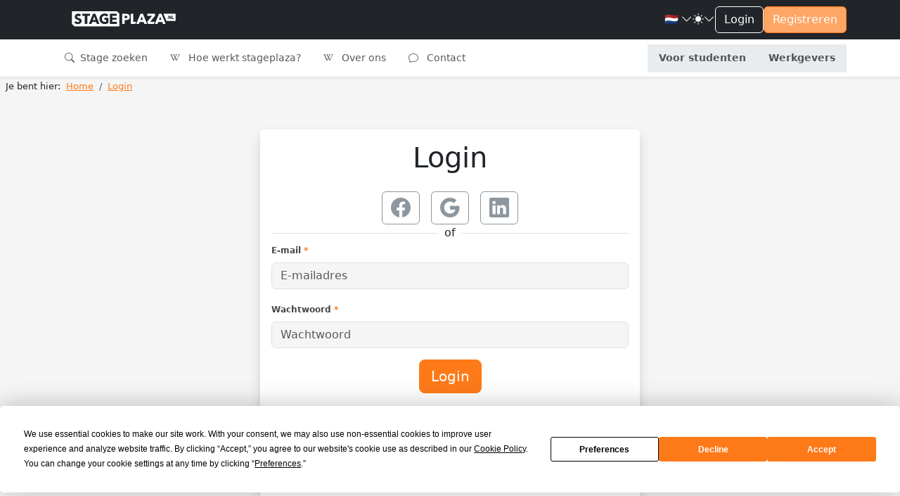

--- FILE ---
content_type: text/html; charset=utf-8
request_url: https://stageplaza.nl/account/inloggen/?next=/stage/144272/opslaan/
body_size: 20457
content:

<!DOCTYPE html>
<html lang="nl" class="h-100" data-bs-theme="light">
    <head>
        <meta charset="utf-8">
        <meta http-equiv="x-ua-Compatible" content="ie=edge">
        
        <title>Login - Stageplaza</title>
        
        
        
        <meta name="viewport" content="width=device-width, initial-scale=1">
        <link rel="canonical"
              href="//stageplaza.nl/account/inloggen/?next=/stage/144272/opslaan/">
        <link rel="shortcut icon" href="https://static.stageplaza.nl/favicon.ico">
        <link rel="preconnect" href="https://fonts.gstatic.com">
        <link href="https://fonts.googleapis.com/css2?family=Lato:ital,wght@0,100;0,300;0,400;0,700;0,900;1,100;1,300;1,400;1,700;1,900&display=swap"
              rel="stylesheet">
        <link href="https://static.stageplaza.nl/bundles/stageplaza/main-bf2b69080a16c07c1fa5.css" rel="stylesheet" />
        
        
        
            
            <script>(function(w,d,s,l,i){w[l]=w[l]||[];w[l].push({'gtm.start':
            new Date().getTime(),event:'gtm.js'});var f=d.getElementsByTagName(s)[0],
            j=d.createElement(s),dl=l!='dataLayer'?'&l='+l:'';j.async=true;j.src=
            'https://www.googletagmanager.com/gtm.js?id='+i+dl;f.parentNode.insertBefore(j,f);
            })(window,document,'script','dataLayer','GTM-585QHRP');
            </script>
        
    </head>
    <body hx-headers='{"X-CSRFToken": "onjJnTsypdCh1CI6GxzddrDNDrSySt9K7ZjSzhwz4AJckMhH8Aaq1uMv16ZJNkJL"}' class="h-100">
        <script>var django = {"settings": {"POSTCODE_API_KEY": "NR4vuNLkt97ZZbg2rQ7e627W7M5MCzlh1KFlQaFZ", "DEBUG": false}, "user": {"is_authenticated": false, "type": "anonymous"}, "language": "nl", "partner": {"country": "NL", "code": "SP"}, "i18n": {"texts": {"confirm_title": "Bevestiging vereist", "cancel": "Annuleren", "close": "Sluiten", "confirm": "Bevestigen"}}};</script>
        
            
            <noscript>
                <iframe src="https://www.googletagmanager.com/ns.html?id=GTM-585QHRP"
                        height="0"
                        width="0"
                        style="display:none;
                               visibility:hidden"></iframe>
            </noscript>
        
        
    <div class="d-flex flex-column h-100">
        <div class="flex-shrink-0">
            <header id="header"
                    data-bs-theme="light"
                    class="shadow-sm navbar navbar-expand-lg flex-column align-items-stretch">
                <div class="topbar">
                    <div class="container-fluid">
                        <div class="d-flex justify-content-between">
                            <div class="d-flex justify-content-center align-items-center">
                                <button class="navbar-toggler"
                                        type="button"
                                        data-bs-toggle="collapse"
                                        data-bs-target="#mainNavToggler"
                                        aria-controls="mainNavToggler"
                                        aria-expanded="false"
                                        aria-label="Toggle navigation">
                                    <span class="navbar-toggler-icon"></span>
                                </button>
                                <a class="navbar-brand py-3" href="/">
                                    <img src="https://static.stageplaza.nl/stageplaza/img/logo-icon.svg"
                                         alt="Stageplaza icon"
                                         class="d-block d-lg-none brand-logomark"
                                         width="49"
                                         height="49">
                                    <img src="https://static.stageplaza.nl/stageplaza/img/logo.svg"
                                         alt="Stageplaza logo"
                                         class="d-none d-lg-block brand-logotype"
                                         width="200"
                                         height="32.66">
                                </a>
                            </div>
                            <div class="d-flex align-items-center gap-3">
                                


                                <div class="dropdown">
    <a id="languageDropdown"
       class="nav-link dropdown-toggle arrow-none d-flex align-items-center gap-1"
       data-bs-toggle="dropdown"
       href="#"
       role="button"
       aria-haspopup="false"
       aria-expanded="false">
        <span class="me-0 me-sm-1">
            
                🇳🇱
            
        </span>
        <i class="bi bi-chevron-down"></i>
    </a>
    <div class="dropdown-menu dropdown-menu-end dropdown-menu-animated"
         data-popper-placement="bottom-end"
         aria-labelledby="languageDropdown">
        <a class="dropdown-item apost"
           data-noconfirm
           data-post='{"language": "nl"}'
           href="/i18n/language">
            <span class="me-0 me-sm-1">🇳🇱</span> <span class="align-middle">Nederlands</span>
        </a>
        <a class="dropdown-item apost"
           data-noconfirm
           data-post='{"language": "en"}'
           href="/i18n/language">
            <span class="me-0 me-sm-1">🇬🇧</span> <span class="align-middle">English</span>
        </a>
    </div>
</div>

                                <div class="dropdown arrow-none">
    <button class="nav-link dropdown-toggle arrow-none d-flex align-items-center gap-1"
            id="themeDropdown"
            data-bs-toggle="dropdown"
            aria-haspopup="false"
            aria-expanded="false">
        <i class="bi bi-sun-fill"></i>
        <i class="bi bi-chevron-down"></i>
    </button>
    <div class="dropdown" aria-labelledby="themeDropdown">
        <div class="dropdown-menu dropdown-menu-end dropdown-menu-animated"
             data-popper-placement="bottom-end"
             aria-labelledby="themeDropdown">
            <button type="button"
                    class="dropdown-item d-flex align-items-center"
                    data-bs-theme-value="light"
                    aria-pressed="false">
                <i class="bi bi-sun-fill me-2"></i>
                Light
            </button>
            <button type="button"
                    class="dropdown-item d-flex align-items-center"
                    data-bs-theme-value="dark"
                    aria-pressed="false">
                <i class="bi bi-moon-stars-fill me-2"></i>
                Dark
            </button>
            <button type="button"
                    class="dropdown-item d-flex align-items-center"
                    data-bs-theme-value="auto"
                    aria-pressed="false">
                <i class="bi bi-circle-half me-2"></i>
                Auto
            </button>
        </div>
    </div>
</div>

                                

    
        
    
    <a href="/account/inloggen/" class="btn btn-outline-primary">Login</a>
    <a href="/stagiairs/inschrijven/" class="btn btn-primary d-none d-md-block">Registreren</a>


                            </div>
                        </div>
                    </div>
                </div>
                <div class="container-fluid">
<nav id="mainNav">
    <div class="collapse navbar-collapse" id="mainNavToggler">
        <ul class="navbar-nav me-auto mb-2 mb-lg-0 expandedNav">
            
                
                    
                    <li class="nav-item">
                        <a class="nav-link "
                           href="/stage_zoeken/">
                            <i class="bi bi-search me-1"></i>
                            Stage zoeken
                        </a>
                    </li>
                

                
                <li class="nav-item">
                    <a class="nav-link "
                       href="/wiki/">
                        <i class="bi bi-wikipedia me-2"></i>
                        Hoe werkt stageplaza?
                    </a>
                </li>
                <li class="nav-item">
                    <a class="nav-link "
                       href="/over_ons/">
                        <i class="bi bi-wikipedia me-2"></i>
                        Over ons
                    </a>
                </li>
                <li class="nav-item">
                    <a class="nav-link "
                       href="/contact/">
                        <i class="bi bi-chat me-2"></i>
                        Contact
                    </a>
                </li>

                <!-- nieuwe knoppen -->
                <div class="mainToggleVisitor">
                    <li class="nav-item">
                        <a class="nav-link text-center fw-bold "
                        href="/stagiairs/">

                            Voor studenten
                        </a>
                    </li>
                    <li class="nav-item">
                        <a class="nav-link text-center fw-bold "
                        href="/werkgevers/">

                            Werkgevers
                        </a>
                    </li>
                </div>

            
        </ul>
    </div>
</nav>
</div>
            </header>
            <main>
                
                
                
    <nav aria-label="breadcrumb" class="py-1 px-2">
        <ol class="breadcrumb mb-0"
            itemscope
            itemtype="http://schema.org/BreadcrumbList">
            <li class="pe-2">Je bent hier:</li>
            <li itemprop="itemListElement"
                itemscope
                itemtype="http://schema.org/ListItem"
                class="breadcrumb-item">
                <a itemprop="item" href="/"><span itemprop="name">Home</span></a>
                <meta itemprop="position" content="1" />
            </li>
            <li itemprop="itemListElement"
                itemscope
                itemtype="http://schema.org/ListItem"
                class="breadcrumb-item active">
                <a itemprop="item" href="/account/inloggen/"><span itemprop="name">Login</span></a>
                <meta itemprop="position" content="2" />
            </li>
        </ol>
    </nav>

                
    <div class="fixed-container-sm py-5">
        <div class="card shadow mb-4">
            <div class="card-body">
                <h1 class="text-center mb-4">Login</h1>
                
                
                    

<div class="d-flex justify-content-center align-items-center gap-3">
    
        <form method="post"
              action="/account/facebook/login/?process=login&amp;next=%2Fstage%2F144272%2Fopslaan%2F">
            <input type="hidden" name="csrfmiddlewaretoken" value="onjJnTsypdCh1CI6GxzddrDNDrSySt9K7ZjSzhwz4AJckMhH8Aaq1uMv16ZJNkJL">
            <button type="submit"
                    class="btn btn-outline-secondary mx-2"
                    title="Facebook">
                <i class="bi bi-facebook h3"></i>
            </button>
        </form>
    
        <form method="post"
              action="/account/google/login/?process=login&amp;next=%2Fstage%2F144272%2Fopslaan%2F">
            <input type="hidden" name="csrfmiddlewaretoken" value="onjJnTsypdCh1CI6GxzddrDNDrSySt9K7ZjSzhwz4AJckMhH8Aaq1uMv16ZJNkJL">
            <button type="submit"
                    class="btn btn-outline-secondary mx-2"
                    title="Google">
                <i class="bi bi-google h3"></i>
            </button>
        </form>
    
        <form method="post"
              action="/account/linkedin_oauth2/login/?process=login&amp;next=%2Fstage%2F144272%2Fopslaan%2F">
            <input type="hidden" name="csrfmiddlewaretoken" value="onjJnTsypdCh1CI6GxzddrDNDrSySt9K7ZjSzhwz4AJckMhH8Aaq1uMv16ZJNkJL">
            <button type="submit"
                    class="btn btn-outline-secondary mx-2"
                    title="LinkedIn">
                <i class="bi bi-linkedin h3"></i>
            </button>
        </form>
    
</div>

                    




                
                <div class="line-thru">of</div>
                <form class="login"
                      action="/account/inloggen/"
                      method="post"
                      novalidate>
                    <input type="hidden" name="csrfmiddlewaretoken" value="onjJnTsypdCh1CI6GxzddrDNDrSySt9K7ZjSzhwz4AJckMhH8Aaq1uMv16ZJNkJL">
                    
                    <div class="mb-3">
                        <label class="form-label"
     for="id_login"
    >E-mail
    
        <span class="text-primary" title="Dit veld is verplicht">*</span>
    
    </label>
                        <input type="email"
       name="login"
       
       class="form-control"
       
    
        placeholder
        ="E-mailadres"
    

    
        autocomplete
        ="email"
    

    
        maxlength
        ="320"
    

    
        required
        
    

    
        id
        ="id_login"
    

>
                        
                    </div>
                    <div class="mb-3">
                        <label class="form-label"
     for="id_password"
    >Wachtwoord
    
        <span class="text-primary" title="Dit veld is verplicht">*</span>
    
    </label>
                        <input type="password"
       name="password"
       
       class="form-control"
       
    
        placeholder
        ="Wachtwoord"
    

    
        autocomplete
        ="current-password"
    

    
        required
        
    

    
        id
        ="id_password"
    

>
                        
                    </div>
                    <div class="mb-3 text-center">
                        <button type="submit" name="submit" class="btn btn-primary btn-lg">Login</button>
                        
                            <input type="hidden"
                                   name="next"
                                   value="/stage/144272/opslaan/" />
                        
                    </div>
                    <div class="mb-3 text-center">
                        
                        <a href="/account/wachtwoord/herstel/">Wachtwoord vergeten?</a>
                        <p class="fw-bold my-3">Heb je nog geen account?</p>
                        <a class="btn btn-outline-secondary" href="/account/inschrijven/?next=%2Fstage%2F144272%2Fopslaan%2F">Nieuw Account</a>
                    </div>
                </form>
            </div>
        </div>
    </div>

            </main>
        </div>
        
<div class="mt-auto">
  <footer id="footer" class="pt-4 pb-3" data-bs-theme="light">
    <div class="container">
      <div class="row justify-content-center">
        <div class="col-6 col-md-3 mb-3">
<h5>Studenten</h5>
<ul class="nav flex-column">
    <li class="nav-item mb-2">
        <a href="/stagiairs/inschrijven/" class="nav-link p-0">Inschrijven</a>
    </li>
    <li class="nav-item mb-2">
        <a href="/stage_zoeken/" class="nav-link p-0">Stage zoeken</a>
    </li>
    
    <li class="nav-item mb-2">
        <a href="/stagiairs/veelgestelde-vragen/" class="nav-link p-0">Veelgestelde vragen</a>
    </li>
</ul>
</div>
        <div class="col-6 col-md-3 mb-3">
<h5>Werkgevers</h5>
<ul class="nav flex-column">
    <li class="nav-item mb-2">
        <a href="/werkgevers/inschrijven/" class="nav-link p-0">Plaats vacature</a>
    </li>
    <li class="nav-item mb-2">
        <a href="/stagiair_zoeken/" class="nav-link p-0">Stagiair zoeken</a>
    </li>
    
        <li class="nav-item mb-2">
            <a href="/stagiair_zoeken/internationaal/"
               class="nav-link p-0">Internationale stagiairs</a>
        </li>
    
    <li class="nav-item mb-2">
        <a href="/werkgevers/veelgestelde-vragen/" class="nav-link p-0">Veelgestelde vragen</a>
    </li>
</ul>
</div>
        <div class="col-6 col-md-3 mb-3">
<h5>Wiki</h5>
<ul class="nav flex-column">
    <li class="nav-item mb-2">
        <a href="/wiki/" class="nav-link p-0">Stage wiki</a>
    </li>
    
        <li class="nav-item mb-2">
            <a href="/wiki/voorbeeld_cv/" class="nav-link p-0">Voorbeeld CV</a>
        </li>
        <li class="nav-item mb-2">
            <a href="/wiki/voorbeeld_sollicitatiebrief/"
               class="nav-link p-0">Voorbeeld Sollicitatiebrief</a>
        </li>
        <li class="nav-item mb-2">
            <a href="/wiki/sollicitatiegesprek_stage/"
               class="nav-link p-0">Sollicitatiegesprek</a>
        </li>
    
</ul>
</div>
        <div class="col-6 col-md-3 mb-3">
<h5>Over ons</h5>
<ul class="nav flex-column">
    <li class="nav-item mb-2">
        <a href="/over_ons/" class="nav-link p-0" rel="nofollow">Over ons</a>
    </li>
    <li class="nav-item mb-2">
        <a href="/blog/" class="nav-link p-0">Blog</a>
    </li>
    <li class="nav-item mb-2">
        <a href="/contact/" class="nav-link p-0" rel="nofollow">Contact</a>
    </li>
</ul>
</div>
      </div>
      
<div class="h6 mb-3 text-center">
    Stageplaza is onderdeel van de CareerPlaza Group
</div>
<div class="d-flex justify-content-between align-items-center gap-3 flex-wrap">
    <a href="https://careerplazagroup.com/">
        <img src="https://static.stageplaza.nl/img/logos/careerplaza.svg" width="auto" height="24" alt="CareerPlaza Group" class="filter-white mb-3">
    </a>
    
    
        <a href="https://bijbaanplaza.nl">
            <img src="https://static.stageplaza.nl/img/logos/bijbaanplaza.svg" width="auto" height="24" alt="Bijbaanplaza" class="filter-white mb-3">
        </a>
    
    
        <a href="https://startersplaza.nl">
            <img src="https://static.stageplaza.nl/img/logos/startersplaza.svg" width="auto" height="24" alt="Startersplaza" class="filter-white mb-3">
        </a>
    
    
        <a href="https://globalplacement.com">
            <img src="https://static.stageplaza.nl/img/logos/globalplacement.svg" width="auto" height="21" alt="Globalplacement" class="filter-white mb-3">
        </a>
    
    
        <a href="https://globalworkjourney.com">
            <img src="https://static.stageplaza.nl/img/logos/globalworkjourney.svg" width="auto" height="21" alt="Globalplacement" class="filter-white mb-3">
        </a>
    
</div>

      <div class="d-flex flex-column flex-lg-row justify-content-between pt-4 border-top">
        <ul class="list-unstyled d-flex justify-content-center justify-content-lg-left">
    <li class="ms-3">
        <a href="https://www.youtube.com/stageplaza"
           rel="publisher nofollow"
           target="_blank"
           class="text-light">
            <i class="bi bi-youtube h4"></i>
            <span class="visually-hidden">YouTube</span>
        </a>
    </li>
    <li class="ms-3">
        <a href="https://www.linkedin.com/company/stageplaza.nl"
           rel="publisher nofollow"
           target="_blank"
           class="text-light">
            <i class="bi bi-linkedin h4"></i>
            <span class="visually-hidden">LinkedIn</span>
        </a>
    </li>
    <li class="ms-3">
        <a href="https://twitter.com/Stageplaza"
           rel="publisher nofollow"
           target="_blank"
           class="text-light">
            <i class="bi bi-twitter-x h4"></i>
            <span class="visually-hidden">Twitter X</span>
        </a>
    </li>
    <li class="ms-3">
        <a href="https://www.facebook.com/stageplaza"
           rel="publisher nofollow"
           target="_blank"
           class="text-light">
            <i class="bi bi-facebook h4"></i>
            <span class="visually-hidden">Facebook</span>
        </a>
    </li>
</ul>

        
<div class="text-center text-lg-left">
    <span class="pe-2 d-block d-lg-inline">
        © 1998 – 2026 CareerPlaza Group B.V.
    </span>
    <a href="/beleid/voorwaarden/" class="pe-2">Algemene voorwaarden</a>
    <a href="/beleid/privacy/" class="pe-2">Privacybeleid</a>
    <a href="/beleid/cookies/" class="pe-2">Cookiebeleid</a>
</div>

      </div>
    </div>
  </footer>
</div>

    </div>

        <script src="https://static.stageplaza.nl/bundles/stageplaza/main-bf2b69080a16c07c1fa5.js" ></script>
        <script async src="https://maps.googleapis.com/maps/api/js?key=AIzaSyDsHip6KQ9RqJXAhiTMynWDurtO01qWSF8&libraries=places&callback=googleMapsCallback&language=nl">
        </script>
        <script src="https://unpkg.com/htmx.org@1.9.11/dist/htmx.min.js"></script>

        <script type="text/javascript">window.userType( "0" , 0 );</script>
        
        
        


        
        
    </body>
</html>
